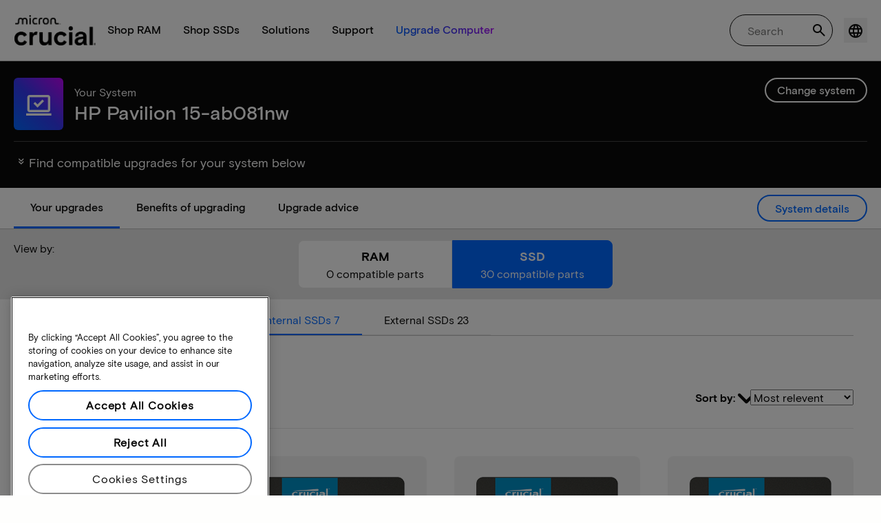

--- FILE ---
content_type: text/plain;charset=UTF-8
request_url: https://unidiscover-packet-fwdr.prd.micr.now.hclsoftware.cloud/DiscoverUIPost
body_size: 237
content:
<!DOCTYPE html PUBLIC "-//W3C//DTD XHTML 1.0 Transitional//EN" "http://www.w3.org/TR/xhtml1/DTD/xhtml1-transitional.dtd">

<html>
<head><title>DiscoverUIPost.php</title></head>
<body>
<p>Discover Target Version 12.1.12</p><br>Request length: 155662<br>Max. read length: 155662<p>Read 155662 bytes.</p></body>
</html>
